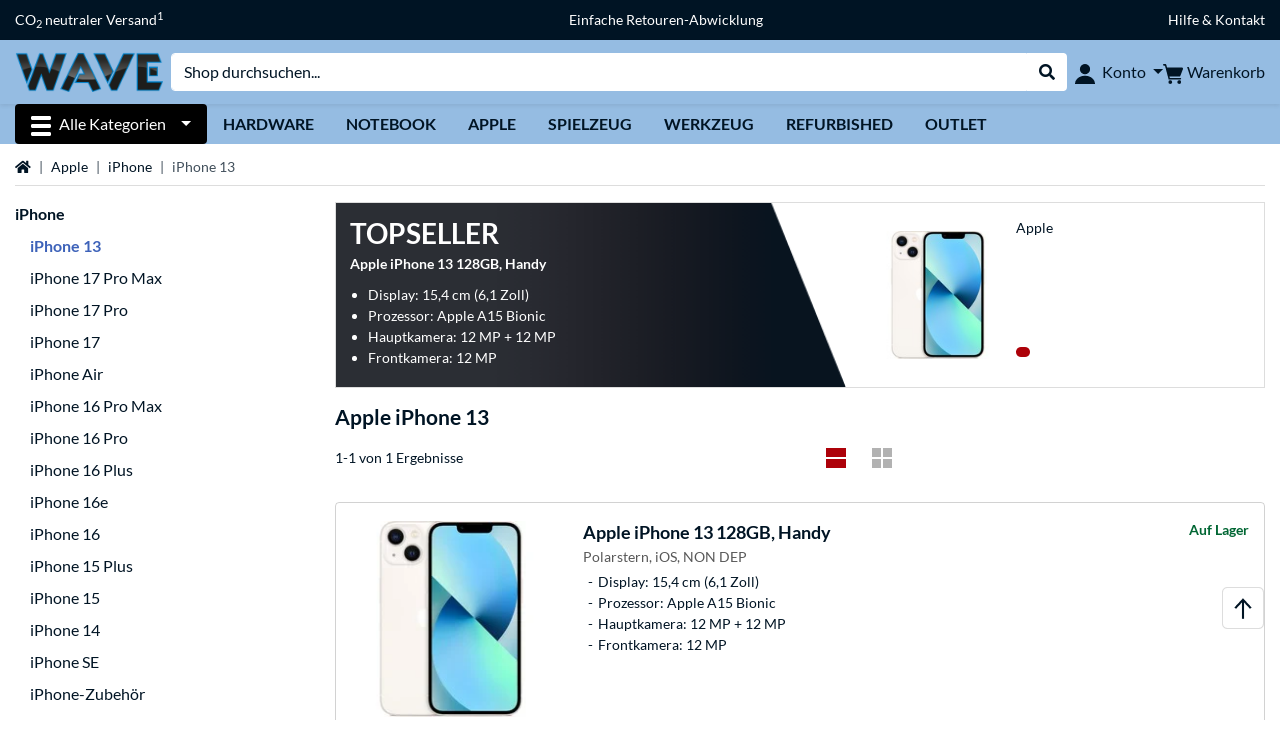

--- FILE ---
content_type: image/svg+xml
request_url: https://www.wave-distribution.de/mobile/jakarta.faces.resource/footer/LKW_Icon.svg.xhtml?ln=pix
body_size: 1653
content:
<svg xmlns="http://www.w3.org/2000/svg" xml:space="preserve" id="uuid-e70c3a80-5722-4bb3-b98b-bf3136c63d9e" x="0" y="0" viewBox="0 0 695 410"><style>.st0{fill:#001425}.st1{fill:#001424}</style><switch><foreignObject width="1" height="1" x="0" y="0" requiredExtensions="http://ns.adobe.com/AdobeIllustrator/10.0/"/><g><path d="M226.7 307.6V9.1H605v43h-27.4V36.5H254.1v241.7h323.5v-14.8H605v44.2z" class="st0"/><path d="M600 14.1v33h-17.4V31.5H249.1v251.7h333.5v-14.8H600v34.2H231.7V14.1zm10-10H221.7v308.5H610v-54.2h-37.4v14.8H259.1V41.5h313.5v15.6H610z" class="st1"/><path d="M481.7 103.4c-7.3 0-13.2-5.7-13.2-12.8s5.9-12.8 13.2-12.8h160.5c7.3 0 13.2 5.7 13.2 12.8s-5.9 12.8-13.2 12.8z" class="st0"/><path d="M642.2 80.9c5.6 0 10.2 4.4 10.2 9.8s-4.5 9.8-10.2 9.8H481.7c-5.6 0-10.2-4.4-10.2-9.8s4.5-9.8 10.2-9.8zm0-6H481.7c-8.9 0-16.2 7.1-16.2 15.8s7.3 15.8 16.2 15.8h160.5c8.9 0 16.2-7.1 16.2-15.8s-7.3-15.8-16.2-15.8" class="st1"/><path d="M440.8 166.3c-6.9 0-12.5-5.7-12.5-12.8s5.6-12.8 12.5-12.8h237.6c6.9 0 12.5 5.7 12.5 12.8s-5.6 12.8-12.5 12.8z" class="st0"/><path d="M678.3 143.8c5.3 0 9.5 4.4 9.5 9.8s-4.3 9.8-9.5 9.8H440.8c-5.3 0-9.5-4.4-9.5-9.8s4.3-9.8 9.5-9.8zm0-6H440.8c-8.6 0-15.5 7.1-15.5 15.8s7 15.8 15.5 15.8h237.6c8.6 0 15.5-7.1 15.5-15.8s-7-15.8-15.6-15.8" class="st1"/><path d="M519.5 228.4c-7.3 0-13.2-5.7-13.2-12.8s5.9-12.8 13.2-12.8h100.8c7.3 0 13.2 5.7 13.2 12.8s-5.9 12.8-13.2 12.8z" class="st0"/><path d="M620.3 205.8c5.6 0 10.2 4.4 10.2 9.8s-4.6 9.8-10.2 9.8H519.5c-5.6 0-10.2-4.4-10.2-9.8s4.6-9.8 10.2-9.8zm0-6H519.5c-8.9 0-16.2 7.1-16.2 15.8s7.3 15.8 16.2 15.8h100.8c8.9 0 16.2-7.1 16.2-15.8s-7.3-15.8-16.2-15.8" class="st1"/><path d="m141.3 344.6.6-5.6c.1-.5.1-.9.1-1.4.6-5.6-.4-7.5-3.4-13l-4.6-8.7h92.6V119.3h-78.3c-16.9 0-27.8 10.8-29.6 13.4l-.1.2-41.2 95-33.1 22.8-.2.1c-5 4.3-14.3 14.7-14.3 20V317c2.2.2 6 .2 8.1.2H63c.1-.5.2-.9.3-1.4l.9-3.9h4c.8 0 4.7.2 5 5.3h1.6l-1.3 5 1.4 5H72c.1 2.3.5 4.9 1.1 8.4.1.7.3 1.5.6 2.3l2.4 6.7H42.4c-15.4 0-24.2-.9-29.7-5.7-6-5.3-6.5-14-6.5-25.8v-42.3c0-24.2 21.3-39 25.8-41.9l25.5-17.6 36.7-87c2.4-5.7 16.5-33.6 54.3-33.6h105.6v253.9z" class="st0"/><path d="M249.1 95.7v243.9H147c.1-.5.1-1 .2-1.5.7-7.6-1.1-10.4-4.6-17.1h89.3V114.3h-83.3c-20.6 0-33.3 14.2-34.2 16.3l-.2.5-40.6 93.5-31.8 21.9-.5.3c-.1.1-16.3 14.3-16.3 24v48.3c.1 2.8 2.7 3.1 13.1 3.1h29.2c-.6 4.8-.1 8.4 1 14.3.2 1 .5 2.1.8 3.1H42.4c-28.9 0-31.2-3.1-31.2-26.5v-42.3c0-21.8 20-35.5 23.5-37.7l26.8-18.5 37.3-88.3c2.2-5.2 15-30.5 49.7-30.5zm-181 221.1c.1 0 .1 5.1.2 5.3h-1.2c.3-1.5.6-3.3 1-5.3m191-231.1H148.5c-41 0-56.3 30.5-58.9 36.6L53.4 208l-24.3 16.7c-5.1 3.2-28 19.4-28 46V313c0 6.4.2 11.5 1 15.9 1.1 5.9 3.5 10.4 7.2 13.7 7.3 6.5 18.8 7 33 7h40.9l-4.8-13.4c-.2-.5-.3-1-.4-1.5-.2-.9-.3-1.8-.4-2.5h3.9l-2.7-10 2.6-10H77c-2.1-4.1-6.3-5.3-8.8-5.3h-8l-1.2 5.3H34.9v-41.4c.3-3.1 7-11.2 12.4-16l.1-.1 31.8-21.9 2.4-1.6 1.1-2.6 40.5-93.2c2.4-2.8 11.8-10.9 25.3-10.9h73.3v186.7h-95.9l7.8 14.7.7 1.4c2.8 5.3 3.2 6 2.8 10.1 0 .4-.1.9-.1 1.3l-1.3 11.2h123.4z" class="st1"/><path d="M70.5 233.9c-9.2 0-16.7-6.3-16.7-14s7.5-14 16.7-14h106.6c9.2 0 16.7 6.3 16.7 14s-7.5 14-16.7 14z" class="st0"/><path d="M177.1 210.8c6.5 0 11.7 4 11.7 9s-5.2 9-11.7 9H70.5c-6.5 0-11.7-4-11.7-9s5.2-9 11.7-9zm0-10H70.5c-12.2 0-21.7 8.4-21.7 19s9.5 19 21.7 19h106.6c12.2 0 21.7-8.4 21.7-19s-9.5-19-21.7-19" class="st1"/><path d="M106.1 403.6c-32.2 0-58.4-26.2-58.4-58.4s26.2-58.4 58.4-58.4 58.4 26.2 58.4 58.4-26.2 58.4-58.4 58.4m0-83.4c-13.8 0-25 11.2-25 25s11.2 25 25 25 25-11.2 25-25-11.2-25-25-25" class="st0"/><path d="M106.1 291.8c29.5 0 53.4 24 53.4 53.4s-24 53.4-53.4 53.4-53.4-24-53.4-53.4 24-53.4 53.4-53.4m0 83.4c16.5 0 30-13.5 30-30s-13.4-30-30-30-30 13.5-30 30 13.5 30 30 30m0-93.4c-35 0-63.4 28.5-63.4 63.4s28.5 63.4 63.4 63.4 63.4-28.5 63.4-63.4-28.4-63.4-63.4-63.4m0 83.4c-11 0-20-9-20-20s9-20 20-20 20 9 20 20-9 20-20 20" class="st1"/><path d="M24.2 256.6h31.2c2.8 0 5 2.2 5 5v18.2c0 2.8-2.2 5-5 5H24.2c-2.8 0-5-2.2-5-5v-18.2c0-2.8 2.2-5 5-5" class="st0"/><path d="M55.4 261.6v18.2H24.2v-18.2zm0-10H24.2c-5.5 0-10 4.5-10 10v18.2c0 5.5 4.5 10 10 10h31.2c5.5 0 10-4.5 10-10v-18.2c0-5.5-4.5-10-10-10" class="st1"/><path d="m547.6 344.6-.1-4.9c0-1.5-.2-3.1-.5-4.8v-.4c-.1-1-.1-1.9-.2-2.8-.1-1.5-.1-3-.2-4.4h-5.1l2.2-5-2.1-5h3.2c.5-2 1.7-4.3 4.9-4.3h3.5l1.2 3.3c.1.3.2.6.3 1h38.5v27.4z" class="st0"/><path d="M549.8 317.9c.5 1.4.9 2.8 1.2 4.3h-1.8c.2-.5.4-4.3.6-4.3m38.5 4.3v17.4h-35.8c0-1.8-.2-3.6-.5-5.4-.2-4-.3-8-1-12zm-38.5-14.3c-2.3 0-6 1-8.2 4.3h-7.4l4.1 9.9-4.5 10.1h8.1c0 .8.1 1.7.1 2.5v.5l.1.5c.2 1.4.4 2.8.4 4.1l.2 9.8h55.6v-37.4H558c-1.9-2.7-5-4.3-8.2-4.3" class="st1"/><path d="M219.2 344.6V316h262.5l-2 6.5c-.5 1.6-.9 2.5-1.4 3.2l-.1.1c0 .2-.2.7-.3 2.2-.1 1.2-.2 2.5-.3 3.8 0 1-.1 1.9-.2 2.9-.1 1.4 0 2.8.2 4.3l.9 5.7z" class="st0"/><path d="M474.9 321c-1 3.2-1.4 1.5-1.9 6.5-.2 2.2-.3 4.5-.5 6.8-.1 1.8 0 3.6.2 5.4H224.2V321zm13.5-10H214.2v38.6h270.2l-1.7-11.5c-.2-1.1-.2-2.1-.1-3.2.1-1 .1-2 .2-3 .1-1.3.1-2.5.2-3.6 0-.4.1-.8.1-1 .5-.9.9-2 1.4-3.5z" class="st1"/><path d="M513.2 403.6c-32.2 0-58.4-26.2-58.4-58.4s26.2-58.4 58.4-58.4 58.4 26.2 58.4 58.4-26.2 58.4-58.4 58.4m0-83.4c-13.8 0-25 11.2-25 25s11.2 25 25 25 25-11.2 25-25-11.3-25-25-25" class="st0"/><path d="M513.2 291.8c29.5 0 53.4 24 53.4 53.4s-24 53.4-53.4 53.4-53.4-24-53.4-53.4 23.9-53.4 53.4-53.4m0 83.4c16.5 0 30-13.5 30-30s-13.5-30-30-30-30 13.5-30 30 13.4 30 30 30m0-93.4c-35 0-63.4 28.5-63.4 63.4s28.5 63.4 63.4 63.4 63.4-28.5 63.4-63.4-28.5-63.4-63.4-63.4m0 83.4c-11 0-20-9-20-20s9-20 20-20 20 9 20 20-9 20-20 20" class="st1"/></g></switch></svg>

--- FILE ---
content_type: image/svg+xml
request_url: https://www.wave-distribution.de/resources/pix/payment/mastercard-visa-diners-discover.svg
body_size: 3344
content:
<svg xmlns="http://www.w3.org/2000/svg" xmlns:xlink="http://www.w3.org/1999/xlink" xml:space="preserve" id="Ebene_1" x="0" y="0" viewBox="0 0 308 50"><style>.st0{fill:#fff}.st4{fill:#0069aa}.st5{fill:#231f20}.st7{fill:#f78d1e}.st8{fill:#000104}</style><path d="M73.4 1.5H149v47.3H73.4zm157.9 0H303v45.9h-71.7z" class="st0"/><path d="M73.4 41.9H149v6.8H73.4z" style="fill:#f3b500"/><path d="M73.4 1.5H149v6.8H73.4z" style="fill:#2b2964"/><defs><path id="SVGID_1_" d="M72.1.1h78.3v49.6H72.1z"/></defs><clipPath id="SVGID_00000057827811150575647750000018322251340517263767_"><use xlink:href="#SVGID_1_" style="overflow:visible"/></clipPath><path d="m103.7 15.8-7.9 18.7h-5.1l-3.8-14.9c-.3-.9-.4-1.3-1.2-1.6-1.2-.5-3-1.3-4.7-1.6l.1-.4h8.2c1.1 0 2.1.7 2.2 2l2.1 10.8 5-12.8c0-.2 5.1-.2 5.1-.2m20 12.5c0-4.9-6.8-5.3-6.7-7.4 0-.7.5-1.4 2.1-1.4.7-.1 2.6-.3 4.7.8l.8-3.9c-1.2-.4-2.6-.8-4.5-.8-4.7 0-8.2 2.5-8.2 6.3 0 2.6 2.4 4.2 4.2 5.1s2.5 1.4 2.5 2.4c0 1.3-1.4 1.8-2.9 1.8-2.4 0-3.8-.5-5-1.3l-.9 4.1c1.2.4 3.3.9 5.4 1.1 5.1-.3 8.5-3 8.5-6.8m12.7 6.2h4.5L137 15.8h-4.1c-.9 0-1.7.4-2.1 1.3l-7.1 17.2h5.1l1.1-2.8h6.3zm-5.6-6.6 2.5-7.1 1.4 7.1zm-20.2-12.1-3.9 18.7h-4.9l3.9-18.7z" style="clip-path:url(#SVGID_00000057827811150575647750000018322251340517263767_);fill:#2b2964"/><path d="M221.4 44c0 2.4-2 4.2-4.3 4.2h-54.9c-2.4 0-4.2-1.8-4.3-4.2V6.1c0-2.4 2-4.2 4.3-4.2h54.9c2.4 0 4.3 1.8 4.3 4.2z" class="st0"/><path d="M158.3 6.1V44c0 2.1 1.7 3.8 3.9 3.8h54.9c2.1 0 3.9-1.7 3.9-3.8V6.1c0-2.1-1.7-3.8-3.9-3.8h-54.9c-2.1-.2-3.9 1.5-3.9 3.8m3.9 42.5c-2.5 0-4.6-2-4.6-4.6V6.1c0-2.5 2.1-4.6 4.6-4.6h54.9c2.5 0 4.6 2 4.6 4.6V44c0 2.5-2.1 4.6-4.6 4.6z" class="st4"/><path d="M164.9 35.3c0 .9.7 1.1 1.2 1.1 2.5 0 3.3-1.8 3.3-3.6 0-2.1-1.4-3.7-3.7-3.7h-.9v6.2zm-1.2-5.4c0-1.1-.5-.9-1.1-.9v-.3h3.3c3 0 4.6 2 4.6 4.1 0 1.2-.7 4.1-4.7 4.1h-3.3v-.3c.7-.1 1.1-.1 1.1-.9v-5.8zm8.6-.3c-.3 0-.5-.3-.5-.5 0-.3.3-.5.5-.5s.5.3.5.5c.2.3-.1.5-.5.5m-1.2 6.9h.1c.3 0 .5 0 .5-.4v-3.2c0-.5-.1-.5-.7-.8V32c.5-.1 1.2-.4 1.2-.4h.3l.1.1v4.5c0 .4.3.4.5.4h.1v.3h-2.5zm3.6-3.6c0-.4-.1-.5-.7-.8v-.3c.5-.1 1.1-.4 1.6-.5 0 0 .1 0 .1.1v.8c.7-.5 1.2-.9 2-.9.9 0 1.3.7 1.3 1.6v3c0 .4.3.4.5.4h.3v.3h-2.5v-.3h.3c.3 0 .5 0 .5-.4v-3c0-.7-.4-.9-1.1-.9-.5.1-.9.3-1.3.5v3.4c0 .4.3.4.5.4h.3v.3H174v-.3h.3c.3 0 .5 0 .5-.4v-3zm8 .3c.3 0 .3-.1.3-.3 0-.5-.4-1.1-.9-1.1h-.1c-.7 0-1.2.5-1.3 1.3h2zm-2.1.2v.7c.1 1.1.8 2 1.7 2 .7 0 1.2-.3 1.6-.8l.1.1c-.5.7-1.2 1.3-2.1 1.3-1.8 0-2.2-1.8-2.2-2.5 0-2.2 1.6-2.9 2.4-2.9 1.1 0 1.8.7 2 1.7v.4l-.1.1zm3.7 2.9h.3c.3 0 .5 0 .5-.4v-3.3c0-.4-.4-.4-.7-.5V32c.8-.4 1.3-.7 1.4-.7s.1 0 .1.1v1.1c.3-.4.8-1.2 1.4-1.2.4 0 .7.3.7.5 0 .3-.3.5-.5.5-.4 0-.4-.3-.8-.3-.5 0-.8.5-.8.9v2.8c0 .4.3.4.5.4h.7v.3h-2.9v-.1zm4.3-1.3c.1.8.7 1.4 1.4 1.4.4.1.9-.3.9-.7v-.1c0-1.3-2.5-.9-2.5-2.8 0-.7.5-1.4 1.8-1.4.4 0 .9.1 1.3.4l.1 1.2h-.3c0-.7-.5-1.2-1.2-1.2-.4 0-.8.3-.9.7 0 1.3 2.6.9 2.6 2.8 0 .8-.7 1.6-2 1.6-.5 0-.9-.1-1.4-.4l-.1-1.3zm13.8-4.3h-.3c-.3-1.3-1.2-1.8-2.5-1.8s-3.3.9-3.3 3.7c0 2.4 1.7 3.9 3.4 3.9 1.2 0 2.1-.8 2.4-2l.3.1-.3 1.7c-.8.4-1.7.5-2.5.7-2.8 0-4.5-1.7-4.5-4.3 0-2.4 2.1-4.1 4.3-4.1.9 0 1.8.3 2.8.7zm.4 5.6h.3c.3 0 .5 0 .5-.4v-6.5c0-.8-.1-.8-.7-.9v-.1c.4-.1.8-.3 1.2-.5.1 0 .1-.1.3-.1s.1.1.1.1v8c0 .4.3.4.5.4h.3v.3h-2.5zm7.5-.2c0 .3.1.3.3.3h.5v.3c-.5.1-1.2.1-1.7.4v-.9c-.7.5-1.2.9-2.1.9-.7 0-1.3-.5-1.3-1.2v-3c0-.3 0-.5-.7-.7v-.5c.4 0 1.3-.1 1.4-.1s.1.1.1.4v3c0 .4 0 1.3 1.1 1.3.5-.1 1.1-.4 1.4-.7v-3.2c0-.3-.5-.4-.9-.5v-.3c1.1-.1 1.7-.1 1.8-.1s.1.1.1.3zm2.3-.7c0 .7.5 1.2 1.2 1.2 1.2 0 1.7-1.2 1.7-2.2 0-1.3-.9-2.2-1.8-2.2-.4 0-.8.3-1.1.5zm0-3.1c.5-.4 1.1-.8 1.7-.8 1.3 0 2.1 1.2 2.1 2.4 0 1.4-1.1 3-2.8 3-.5 0-1.1-.1-1.6-.4l-.4.3-.3-.1c.1-.7.1-1.3.1-2.1v-5c0-.8-.1-.8-.7-.9v-.1c.4-.1.8-.3 1.2-.5.1 0 .1-.1.3-.1.1 0 .1.1.1.1v4.3h.3zM164 43.1v-3.3c0-.4.3-.4.4-.4h.1v-.3h-1.8v.4h.1c.3 0 .4 0 .4.4v3.3c0 .4-.3.4-.4.4h-.1v.3h2v-.4h-.1c-.3-.1-.6-.2-.6-.4m-.8 0v-3.3c0-.1 0-.3-.1-.3.1 0 .1.1.1.3zc0 .1 0 .3-.1.3.1-.1.1-.2.1-.3m2.8.2c-.1-.1-.1-.1-.1-.3-.1.2.1.3.1.3" class="st5"/><path d="M169.1 39.2h-.9v.3h.1c.1 0 .5.1.5.5v2.4l-2.8-3.2h-1.2v.3h.1c.3 0 .5.3.5.5v2.6c0 .5-.1.8-.5.8h-.1v.3h1.6v-.3h-.1c-.1 0-.3 0-.4-.1 0 0 .1.1.3.1-.4 0-.4-.3-.4-.8v.4-2.9l3.2 3.6h.4v-3.6c0-.8.3-.8.5-.8h.1V39c-.3.2-.6.2-.9.2m-3.5 0h-.7zh.5l2.8 3.2-2.8-3.2zm8.7-.2c0 .1-.1.1-.3.1h-3.3c-.1 0-.3 0-.3-.1h-.3v.5c0 .1 0 .4-.1.5h.1c0-.3.1-.4.1-.4.1-.1.1-.1.4-.1h1.1v3.7c-.1.3-.3.3-.5.3h-.1v.1h2.2v-.4h-.1c-.3 0-.5 0-.5-.5v-3.2h.9c.4 0 .5.4.5.7l.1-.1v-.5c-.1-.2.1-.4.1-.6m-3.1 4.6h.4zm2 0h.1zm4.9-1.1c-.1.4-.3.5-.4.7-.3.1-.5.1-.9.1h-.6c-.1 0-.1-.1-.1-.3v-1.4h1.1c.1.1.1.3.3.5h.3v-1.5h-.2c0 .1 0 .3-.1.4s-.1.1-.4.1h-.7v-1.7h.8c.7 0 .7.3.8.7h.1v-1h-3.2v.3h.1c.3 0 .4 0 .4.4v3.3c0 .4-.3.4-.4.4h-.1v.3h3.4c0-.1 0-.3.1-.4v-.1c0-.1.1-.3.1-.4zm4.7.9c-.3 0-.5-.1-.5-.4l-1.1-1.6c.5-.1.8-.7.9-1.2 0-.9-.8-1.2-1.6-1.2h-2v.4h.1c.1 0 .4 0 .4.4V43c0 .1 0 .1-.1.3-.1 0-.1.1-.3.1h-.1v.3h2v-.3h-.1c-.3 0-.4 0-.5-.1v-1.6h.4c.4.7.8 1.3 1.3 2h1.4zm-2.6-3.9h.1c.4 0 .8.4.8.9 0 .8-.3.9-.9.9h-.3v-1.8zm3.9 3.8-.1-.1zM188.1 39.2h-1.7v.3h.2c.3 0 .4.3.4.5v2.4l-2.8-3.2H183v.3h.1c.3 0 .5.3.5.5v2.6c0 .5-.1.8-.5.8h-.1v.3h1.6v-.3h-.1c-.1 0-.3 0-.4-.1 0 0 .1.1.3.1-.3 0-.4-.1-.4-.5v.3-2.9l3.2 3.6h.3v-3.6c0-.8.3-.8.5-.8h.1zm-4.4 0h.5l2.8 3.2-2.8-3.2zh-.7zm8.7 4.2c-.1 0-.3 0-.4-.1v-.1c-.1-.1-.1-.4-.3-.7l-1.2-3.3v-.1c-.1.1-.4.3-.5.3-.1.3-.1.5-.3.8l-1.1 2.9c-.1.3-.3.4-.5.4h-.1v.3h1.5v-.3h-.1c-.3 0-.4 0-.4-.1s.1-.3.1-.5l.3-.7h1.3l.3.7c0 .1.1.3.1.4s-.1.1-.1.1h-.4v.3h1.8zm-2.5-3.4.5 1.7h-1.1zm-.6 2-.3.7c0 .1-.1.3-.1.5v.1-.1c0-.1.1-.3.1-.5zh1.4zm2.2 1.6h-.9zh.8zm4.6-4.6c0 .1-.1.1-.3.1h-3.3c-.1 0-.3 0-.3-.1h-.2v.5c0 .1 0 .4-.1.5h.1c.1-.5.1-.5.5-.5h1.1v3.4c0 .3 0 .4-.1.4s-.3.1-.4.1h-.1v.3h2.2v-.4h-.1c-.3 0-.5 0-.5-.5v-3.3h1.1c.3 0 .4.1.4.3v.3l.1-.1v-.5c0-.1 0-.3.1-.5zm-3 4.6h.4zm2.1 0h-.1zm3.3 0v-.1h-.1c-.1 0-.3 0-.4-.1l-.1-.1v-3.6c0-.1 0-.3.1-.3h.4v-.1h-1.8v.3h.1c.3 0 .4 0 .4.4v3.3c0 .4-.3.4-.4.4h-.1v.3h1c.2-.4.5-.4.9-.4m-.5-.4v-.1c-.2.1 0 .1 0 .1m-.8-.1v-3.3c0-.1 0-.3-.1-.3 0 0 .1.1.1.3zc0 .1 0 .3-.1.3-.1-.1.1-.2.1-.3m3.8-4c-1.3 0-2.4 1.1-2.4 2.4v.1c.1 1.2 1.2 2.2 2.4 2.1h.2c1.3 0 2.2-1.2 2.2-2.4 0-.5-.1-.9-.4-1.3-.4-.6-1.2-.9-2-.9m.1 4.3c-1.1 0-1.4-1.1-1.4-2.2 0-.8.4-1.8 1.4-1.8 1.1 0 1.6 1.1 1.4 2-.1 1-.2 2-1.4 2m-2.3-2.1c0-.8.4-1.4.9-1.8-.7.5-1.1 1.2-.9 1.8v.3zc0 .2 0 0 0 0m1.1-1.9c-.1 0-.1.1-.3.1.2 0 .2 0 .3-.1m-1 3c0-.1-.1-.1-.1-.3.1.2.1.2.1.3m-.1-.4v-.4zm9.2-2.1q0-.15 0 0c0-.1.1-.1 0 0 0-.1 0-.1.1-.3v-.1c.1-.1.3-.1.4-.1h.1v-.1h-1.7v.3h.2c.3 0 .4.3.4.5v2.4l-2.8-3.2h-1.3v.3h.1c.3 0 .5.3.5.5v2.6c0 .5-.1.8-.5.8h-.1v.3h1.7v-.3h-.1c-.3 0-.4 0-.4-.1 0 .1.1.1.3.1-.1 0-.1-.1-.3-.1v-3.1l3.2 3.6h.3v-3.6c-.1-.3-.1-.4-.1-.4m-1.1-.7v.1zm.7.6q.15 0 0 0 .15 0 0 0m-3.3-.6h.5l2.1 2.4-2.1-2.4zh-.7zm8.4 4.1-.1-.1c-.1-.1-.1-.4-.3-.7l-1.2-3.3v-.1h-.1s-.1.1-.3.1c0 0-.1 0-.1.1 0 0-.1 0-.1.1-.1.3-.1.5-.3.8l-1.1 2.9c-.1.3-.3.4-.5.4v.3h1.5v-.4h-.1c-.3 0-.4 0-.4-.1s.1-.3.1-.5l.1-.7h1.4l.3.7c0 .1.1.3.1.4v.1c-.1 0-.3.1-.4.1h-.1v.3h1.8v-.3c-.1 0-.1-.1-.2-.1m-2.2-3 .1-.3.5 1.7H210zm-.7 1.7-.3.7zh1.4zm3.2 1.6h-1.7zm3.4-.5c-.1.1-.4.3-.5.4h-.9c-.1 0-.4-.1-.4-.3v-3.3c0-.3.1-.3.4-.3h.1v-.3h-1.8v.1h.1c.3 0 .4 0 .4.4v3.3c0 .4-.3.4-.4.4h-.1v.3h3.4c.1-.4.1-.7.3-1.1h-.3c-.2 0-.3.2-.3.4m-1.1.2h.1zc-.1 0 0 0 0 0m-1.7-3.8c.1 0 .1.1.1.3v3.3-3.3c.1-.2.1-.3-.1-.3m3.2.3c.1 0 .1-.1.1-.3 0-.1-.1-.1-.3-.1h-.3c.1 0 .1 0 .1.1v.5h-.1.3-.1v-.3h.3c0 .1 0 .3.1.3h.1l-.1-.1zm-.1 0-.1-.3h.1c.1 0 .1 0 .1.1 0 0 0 .2-.1.2" class="st5"/><path d="M216.7 39.1c-.4 0-.7.3-.7.7s.3.7.7.7.7-.3.7-.7-.3-.7-.7-.7m0 1.2c-.3 0-.5-.3-.5-.5 0-.3.3-.5.5-.5s.5.3.5.5-.3.5-.5.5" class="st5"/><path d="M177.4 17c0-5.9 4.7-10.7 10.7-10.7S198.8 11 198.8 17s-4.7 10.7-10.7 10.7-10.7-4.8-10.7-10.7" class="st0"/><path d="M188.1 27.8c-6.1 0-11.1-4.9-11.2-10.9 0-6.6 5-11.2 11.2-11.2h2.9c6.1 0 11.6 4.6 11.6 11.2 0 6.1-5.5 10.9-11.6 10.9zm0-21.1c-5.5 0-10.1 4.5-10.1 10.1S182.4 27 188.1 27c5.5 0 10.1-4.5 10.1-10.1-.1-5.7-4.6-10.2-10.1-10.2m-2.4 16.1v-12c-3.3 1.3-5 5-3.7 8.3.7 1.7 2.1 3 3.7 3.7m8.8-6.1c0-2.6-1.6-5-4.1-5.9v12c2.4-.9 4.1-3.3 4.1-6.1" class="st4"/><defs><path id="SVGID_00000010281823596045740290000012510272162055458745_" d="M229.8.9H305v47.7h-75.2z"/></defs><clipPath id="SVGID_00000137123932845764341810000016071741113601508754_"><use xlink:href="#SVGID_00000010281823596045740290000012510272162055458745_" style="overflow:visible"/></clipPath><g style="clip-path:url(#SVGID_00000137123932845764341810000016071741113601508754_)"><path d="M302.5 27.5S283 41.2 247.3 47.4h55.2z" class="st7"/><path d="M302.6 2h-71.5v45.9h71.7V2zm-.2.5v44.9h-70.7V2.5z" class="st8"/><path d="M237.5 16.1h-3v10.4h2.9c1.3.1 2.6-.4 3.7-1.2 1.2-.9 1.8-2.5 1.8-3.9.2-3.2-2.2-5.3-5.4-5.3m2.3 7.7c-.7.5-1.4.8-2.8.8h-.5v-6.8h.5c1.3 0 2.1.3 2.8.8.7.7 1.2 1.6 1.2 2.6 0 1.1-.4 2-1.2 2.6m4.1-7.7h2v10.4h-2zm7 3.9c-1.2-.4-1.6-.8-1.6-1.3 0-.7.7-1.2 1.4-1.2s1.2.3 1.6.8l1.1-1.4c-.8-.8-2-1.2-3-1.2-1.8 0-3.3 1.3-3.3 3 0 1.4.7 2.1 2.5 2.9.5.1.9.4 1.4.5.4.3.7.7.7 1.1 0 .8-.7 1.4-1.4 1.4h-.1c-.9 0-1.8-.5-2.2-1.4l-1.3 1.3c.8 1.3 2.1 2 3.6 2 2.1 0 3.6-1.4 3.6-3.4 0-1.5-.6-2.2-3-3.1m3.7 1.2c0 3 2.4 5.4 5.4 5.4h.1c.9 0 1.7-.3 2.5-.7v-2.4c-.7.7-1.4 1.2-2.5 1.2-1.8 0-3.4-1.4-3.6-3.3v-.3c-.1-1.8 1.4-3.6 3.3-3.6.9 0 1.8.4 2.5 1.2v-2.4c-.8-.4-1.6-.7-2.5-.7-2.7.2-5.2 2.6-5.2 5.6m24.1 1.8-2.8-6.9h-2.2l4.4 10.6h1.1l4.5-10.6h-2.3zm5.9 3.5h5.6v-1.9h-3.6v-2.7h3.5v-1.7h-3.5v-2.4h3.6v-1.7h-5.6zm13.7-7.4c0-2-1.3-3-3.7-3h-3v10.4h2v-4.2h.3l2.8 4.2h2.5l-3.3-4.3c1.5-.3 2.5-1.7 2.4-3.1m-4 1.7h-.5v-3.2h.7c1.3 0 2 .5 2 1.6-.2 1.1-1 1.6-2.2 1.6" class="st8"/><path d="M274.3 21.2c0 3-2.5 5.5-5.5 5.5s-5.5-2.5-5.5-5.5 2.5-5.5 5.5-5.5 5.5 2.5 5.5 5.5" class="st7"/><path d="M299.5 16.2c0-.1-.1-.3-.4-.3h-.3v.9h.3v-.4l.3.4h.3l-.3-.4c-.1.1.1-.1.1-.2m-.4.1V16c.1 0 .1 0 .1.1s-.1.2-.1.2" class="st5"/><path d="M299.1 15.7c-.4 0-.8.4-.8.8s.4.8.8.8.8-.4.8-.8c0-.6-.3-.8-.8-.8m0 1.3c-.4 0-.7-.3-.7-.7s.3-.7.7-.7.7.3.7.7c-.1.4-.3.8-.7.7" class="st5"/></g><path d="M24.7 10.4h17.9v29.4H24.7z" style="fill:#ff5f00"/><path d="M26.6 25c0-5.7 2.6-11.2 7.1-14.6-8.2-6.3-19.9-5-26.2 3.2s-5 19.9 3.2 26.2c6.7 5.3 16.3 5.3 23 0-4.5-3.6-7.1-9-7.1-14.8" style="fill:#eb001b"/><path d="M62.1 36.6v-.7h.3v-.1h-.7v.1h.3zm1.2 0v-.8h-.1l-.3.5-.3-.5h-.1v.8h.1v-.5l.3.5h.1l.3-.5zM64 25c0 10.3-8.3 18.7-18.7 18.7-4.2 0-8.3-1.4-11.6-3.9 8.2-6.3 9.5-18 3.2-26.2-.9-1.2-2-2.2-3.2-3.2 8.2-6.3 19.9-5 26.2 3.2C62.5 16.9 64 20.9 64 25" style="fill:#f79e1b"/></svg>